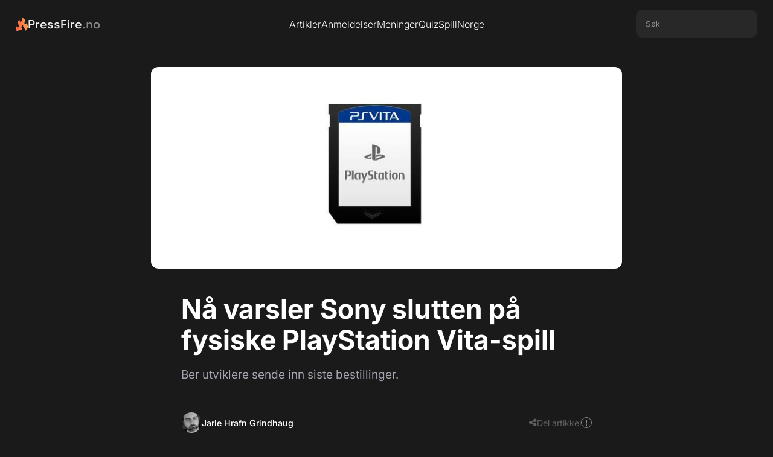

--- FILE ---
content_type: text/javascript
request_url: https://www.pressfire.no/js/artikkel.js
body_size: 1795
content:
// --- YouTube Player Manager (GLOBAL) ---
// This manager handles loading the YouTube API on-demand and creating players.
// It prevents conflicts between modern and legacy article scripts.
window.YouTubePlayerManager = {
    apiState: 'unloaded', // Can be 'unloaded', 'loading', or 'loaded'
    playerQueue: [],

    loadApi: function () {
        if (this.apiState === 'unloaded') {
            this.apiState = 'loading';
            const tag = document.createElement('script');
            tag.src = "https://www.youtube.com/iframe_api";
            // Insert the script tag into the document's head
            document.head.appendChild(tag);
        }
    },

    createPlayer: function (videoId) {
        // YT.Player replaces the element with the given ID.
        new YT.Player(videoId, {
            height: '100%',
            width: '100%',
            videoId: videoId,
            host: 'https://www.youtube-nocookie.com',
            playerVars: {
                'autoplay': 1, 'controls': 1, 'rel': 0, 'showinfo': 0,
                'iv_load_policy': 3, 'modestbranding': 1, 'origin': window.location.origin
            },
            events: {
                'onReady': (event) => event.target.playVideo()
            }
        });
    },

    onApiReady: function () {
        this.apiState = 'loaded';
        // Process any players that were requested while the API was loading.
        this.playerQueue.forEach(videoId => this.createPlayer(videoId));
        this.playerQueue = [];
    },

    requestPlayerCreation: function (videoId) {
        if (this.apiState === 'loaded') {
            this.createPlayer(videoId);
        } else {
            // Add to queue and start loading the API if it hasn't started already.
            if (!this.playerQueue.includes(videoId)) {
                this.playerQueue.push(videoId);
            }
            this.loadApi();
        }
    }
};

// This global function MUST be on the window scope for the YouTube API script to find it.
window.onYouTubeIframeAPIReady = function () {
    window.YouTubePlayerManager.onApiReady();
};


$(document).ready(function () {
    // --- YouTube Click-to-Load for Block Editor Videos ---
    // Fetch titles for the new video blocks on page load.
    $('.video-block-wrapper .ytoverlay').each(function () {
        const videoId = $(this).data('videoId');
        const $ytNameElement = $(this).find('.ytname');
        if (videoId) {
            $.getJSON('/api/get-video-title', {
                url: `https://www.youtube.com/watch?v=${videoId}`
            }, function (data) {
                if (data && data.title) {
                    $ytNameElement.text(data.title);
                }
            });
        }
    });

    // Event listener for clicking ANY video overlay (new blocks or legacy)
    $('.article-bread-text').on('click', '.ytoverlay', function () {
        // The ID of the overlay is always the YouTube video ID
        const videoId = this.id;
        if (videoId) {
            window.YouTubePlayerManager.requestPlayerCreation(videoId);
        }
    });

    // --- Disqus Comment Loader ---
    function loadDisqus() {
        if ($('#disqus_thread').length && !window.DISQUS) {
            var disqus_config = function () {
                // Disqus config here if needed
            };
            var d = document, s = d.createElement('script');
            s.src = 'https://pressfirenolive.disqus.com/embed.js';
            s.setAttribute('data-timestamp', +new Date());
            (d.head || d.body).appendChild(s);
        }
    }

    loadDisqus();

    // --- Image Popup for Article Content ---
    $('.article-bread-text').on("click", 'a:has(img)', function (e) {
        e.preventDefault();
        const imageFile = $(this).attr('href');
        $('body').append("<div class='image-popup-wrapper'><img class='image-popup' src='" + imageFile + "'></div>");
        $('body').addClass('no-scroll');
    });

    $('body').on('click', '.image-popup-wrapper', function () {
        $(this).remove();
        $('body').removeClass('no-scroll');
    });

    // --- Share Button Popup ---
    $('.share-trigger').on('click', function (e) {
        e.preventDefault();
        e.stopPropagation();
        $('.publication-info-tooltip').fadeOut(150); // Hide the other popup

        const popup = $('.share-popup');
        const trigger = $(this);

        // Make popup visible off-screen to get its width
        popup.css({ visibility: 'hidden', display: 'block' });
        const popupWidth = popup.outerWidth();
        popup.css({ visibility: '', display: 'none' }); // Revert

        const windowWidth = $(window).width();
        const triggerRect = trigger[0].getBoundingClientRect();

        // Calculate ideal centered position relative to viewport
        let leftPos = triggerRect.left + (triggerRect.width / 2) - (popupWidth / 2);
        let topPos = triggerRect.bottom + window.scrollY + 10; // Position below the trigger

        // Adjust if it overflows the right edge
        if (leftPos + popupWidth > windowWidth - 10) { // 10px margin
            leftPos = windowWidth - popupWidth - 10;
        }

        // Adjust if it overflows the left edge
        if (leftPos < 10) { // 10px margin
            leftPos = 10;
        }

        popup.css({
            top: topPos,
            left: leftPos
        }).fadeToggle(150);
    });

    // --- Publication Info Popup ---
    $('.publication-info-trigger').on('click mouseenter', function (e) {
        e.preventDefault();
        e.stopPropagation();
        $('.share-popup').fadeOut(150);

        const popup = $(this).find('.publication-info-tooltip');
        const triggerRect = this.getBoundingClientRect();
        const windowWidth = $(window).width();

        // Check if the trigger is in the right half of the screen
        // to decide if the tooltip should align to the right
        if (triggerRect.left + (triggerRect.width / 2) > windowWidth / 2) {
            popup.addClass('tooltip-align-right');
        } else {
            popup.removeClass('tooltip-align-right');
        }

        $(this).find('.publication-info-tooltip').fadeToggle(150);

    }).on('mouseleave', function () {
        $(this).find('.publication-info-tooltip').fadeToggle(150);
    });

    $(document).on('click', function (e) {
        // Hide popups if clicking outside of them or their triggers
        if (!$(e.target).closest('.share-trigger, .share-popup, .publication-info-trigger, .publication-info-tooltip').length) {
            $('.share-popup').fadeOut(150);
            // The info tooltip is handled by mouseleave, so clicking outside will work fine.
        }
    });

    $(document).on('click', function (e) {
        // Hide popups if clicking outside of them or their triggers
        if (!$(e.target).closest('.share-trigger, .share-popup, .publication-info-trigger, .publication-info-tooltip').length) {
            $('.share-popup').fadeOut(150);
            $('.publication-info-tooltip').fadeOut(150);
        }
    });
});